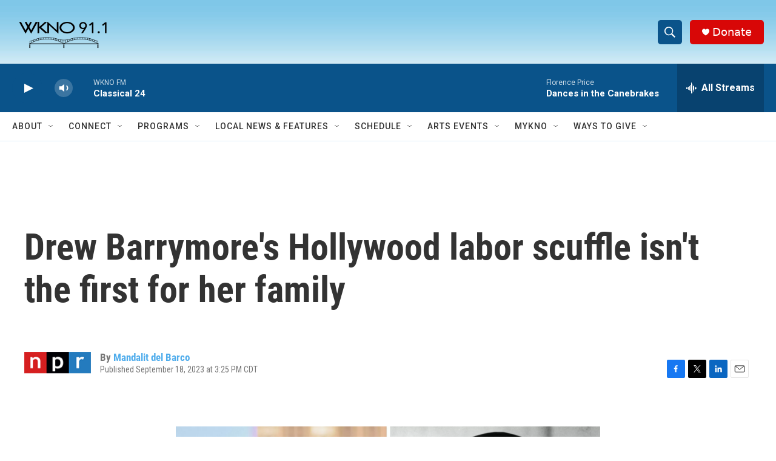

--- FILE ---
content_type: text/html; charset=utf-8
request_url: https://www.google.com/recaptcha/api2/anchor?ar=1&k=6LfHrSkUAAAAAPnKk5cT6JuKlKPzbwyTYuO8--Vr&co=aHR0cHM6Ly93d3cud2tub2ZtLm9yZzo0NDM.&hl=en&v=PoyoqOPhxBO7pBk68S4YbpHZ&size=invisible&anchor-ms=20000&execute-ms=30000&cb=vqxt69n7m25f
body_size: 49406
content:
<!DOCTYPE HTML><html dir="ltr" lang="en"><head><meta http-equiv="Content-Type" content="text/html; charset=UTF-8">
<meta http-equiv="X-UA-Compatible" content="IE=edge">
<title>reCAPTCHA</title>
<style type="text/css">
/* cyrillic-ext */
@font-face {
  font-family: 'Roboto';
  font-style: normal;
  font-weight: 400;
  font-stretch: 100%;
  src: url(//fonts.gstatic.com/s/roboto/v48/KFO7CnqEu92Fr1ME7kSn66aGLdTylUAMa3GUBHMdazTgWw.woff2) format('woff2');
  unicode-range: U+0460-052F, U+1C80-1C8A, U+20B4, U+2DE0-2DFF, U+A640-A69F, U+FE2E-FE2F;
}
/* cyrillic */
@font-face {
  font-family: 'Roboto';
  font-style: normal;
  font-weight: 400;
  font-stretch: 100%;
  src: url(//fonts.gstatic.com/s/roboto/v48/KFO7CnqEu92Fr1ME7kSn66aGLdTylUAMa3iUBHMdazTgWw.woff2) format('woff2');
  unicode-range: U+0301, U+0400-045F, U+0490-0491, U+04B0-04B1, U+2116;
}
/* greek-ext */
@font-face {
  font-family: 'Roboto';
  font-style: normal;
  font-weight: 400;
  font-stretch: 100%;
  src: url(//fonts.gstatic.com/s/roboto/v48/KFO7CnqEu92Fr1ME7kSn66aGLdTylUAMa3CUBHMdazTgWw.woff2) format('woff2');
  unicode-range: U+1F00-1FFF;
}
/* greek */
@font-face {
  font-family: 'Roboto';
  font-style: normal;
  font-weight: 400;
  font-stretch: 100%;
  src: url(//fonts.gstatic.com/s/roboto/v48/KFO7CnqEu92Fr1ME7kSn66aGLdTylUAMa3-UBHMdazTgWw.woff2) format('woff2');
  unicode-range: U+0370-0377, U+037A-037F, U+0384-038A, U+038C, U+038E-03A1, U+03A3-03FF;
}
/* math */
@font-face {
  font-family: 'Roboto';
  font-style: normal;
  font-weight: 400;
  font-stretch: 100%;
  src: url(//fonts.gstatic.com/s/roboto/v48/KFO7CnqEu92Fr1ME7kSn66aGLdTylUAMawCUBHMdazTgWw.woff2) format('woff2');
  unicode-range: U+0302-0303, U+0305, U+0307-0308, U+0310, U+0312, U+0315, U+031A, U+0326-0327, U+032C, U+032F-0330, U+0332-0333, U+0338, U+033A, U+0346, U+034D, U+0391-03A1, U+03A3-03A9, U+03B1-03C9, U+03D1, U+03D5-03D6, U+03F0-03F1, U+03F4-03F5, U+2016-2017, U+2034-2038, U+203C, U+2040, U+2043, U+2047, U+2050, U+2057, U+205F, U+2070-2071, U+2074-208E, U+2090-209C, U+20D0-20DC, U+20E1, U+20E5-20EF, U+2100-2112, U+2114-2115, U+2117-2121, U+2123-214F, U+2190, U+2192, U+2194-21AE, U+21B0-21E5, U+21F1-21F2, U+21F4-2211, U+2213-2214, U+2216-22FF, U+2308-230B, U+2310, U+2319, U+231C-2321, U+2336-237A, U+237C, U+2395, U+239B-23B7, U+23D0, U+23DC-23E1, U+2474-2475, U+25AF, U+25B3, U+25B7, U+25BD, U+25C1, U+25CA, U+25CC, U+25FB, U+266D-266F, U+27C0-27FF, U+2900-2AFF, U+2B0E-2B11, U+2B30-2B4C, U+2BFE, U+3030, U+FF5B, U+FF5D, U+1D400-1D7FF, U+1EE00-1EEFF;
}
/* symbols */
@font-face {
  font-family: 'Roboto';
  font-style: normal;
  font-weight: 400;
  font-stretch: 100%;
  src: url(//fonts.gstatic.com/s/roboto/v48/KFO7CnqEu92Fr1ME7kSn66aGLdTylUAMaxKUBHMdazTgWw.woff2) format('woff2');
  unicode-range: U+0001-000C, U+000E-001F, U+007F-009F, U+20DD-20E0, U+20E2-20E4, U+2150-218F, U+2190, U+2192, U+2194-2199, U+21AF, U+21E6-21F0, U+21F3, U+2218-2219, U+2299, U+22C4-22C6, U+2300-243F, U+2440-244A, U+2460-24FF, U+25A0-27BF, U+2800-28FF, U+2921-2922, U+2981, U+29BF, U+29EB, U+2B00-2BFF, U+4DC0-4DFF, U+FFF9-FFFB, U+10140-1018E, U+10190-1019C, U+101A0, U+101D0-101FD, U+102E0-102FB, U+10E60-10E7E, U+1D2C0-1D2D3, U+1D2E0-1D37F, U+1F000-1F0FF, U+1F100-1F1AD, U+1F1E6-1F1FF, U+1F30D-1F30F, U+1F315, U+1F31C, U+1F31E, U+1F320-1F32C, U+1F336, U+1F378, U+1F37D, U+1F382, U+1F393-1F39F, U+1F3A7-1F3A8, U+1F3AC-1F3AF, U+1F3C2, U+1F3C4-1F3C6, U+1F3CA-1F3CE, U+1F3D4-1F3E0, U+1F3ED, U+1F3F1-1F3F3, U+1F3F5-1F3F7, U+1F408, U+1F415, U+1F41F, U+1F426, U+1F43F, U+1F441-1F442, U+1F444, U+1F446-1F449, U+1F44C-1F44E, U+1F453, U+1F46A, U+1F47D, U+1F4A3, U+1F4B0, U+1F4B3, U+1F4B9, U+1F4BB, U+1F4BF, U+1F4C8-1F4CB, U+1F4D6, U+1F4DA, U+1F4DF, U+1F4E3-1F4E6, U+1F4EA-1F4ED, U+1F4F7, U+1F4F9-1F4FB, U+1F4FD-1F4FE, U+1F503, U+1F507-1F50B, U+1F50D, U+1F512-1F513, U+1F53E-1F54A, U+1F54F-1F5FA, U+1F610, U+1F650-1F67F, U+1F687, U+1F68D, U+1F691, U+1F694, U+1F698, U+1F6AD, U+1F6B2, U+1F6B9-1F6BA, U+1F6BC, U+1F6C6-1F6CF, U+1F6D3-1F6D7, U+1F6E0-1F6EA, U+1F6F0-1F6F3, U+1F6F7-1F6FC, U+1F700-1F7FF, U+1F800-1F80B, U+1F810-1F847, U+1F850-1F859, U+1F860-1F887, U+1F890-1F8AD, U+1F8B0-1F8BB, U+1F8C0-1F8C1, U+1F900-1F90B, U+1F93B, U+1F946, U+1F984, U+1F996, U+1F9E9, U+1FA00-1FA6F, U+1FA70-1FA7C, U+1FA80-1FA89, U+1FA8F-1FAC6, U+1FACE-1FADC, U+1FADF-1FAE9, U+1FAF0-1FAF8, U+1FB00-1FBFF;
}
/* vietnamese */
@font-face {
  font-family: 'Roboto';
  font-style: normal;
  font-weight: 400;
  font-stretch: 100%;
  src: url(//fonts.gstatic.com/s/roboto/v48/KFO7CnqEu92Fr1ME7kSn66aGLdTylUAMa3OUBHMdazTgWw.woff2) format('woff2');
  unicode-range: U+0102-0103, U+0110-0111, U+0128-0129, U+0168-0169, U+01A0-01A1, U+01AF-01B0, U+0300-0301, U+0303-0304, U+0308-0309, U+0323, U+0329, U+1EA0-1EF9, U+20AB;
}
/* latin-ext */
@font-face {
  font-family: 'Roboto';
  font-style: normal;
  font-weight: 400;
  font-stretch: 100%;
  src: url(//fonts.gstatic.com/s/roboto/v48/KFO7CnqEu92Fr1ME7kSn66aGLdTylUAMa3KUBHMdazTgWw.woff2) format('woff2');
  unicode-range: U+0100-02BA, U+02BD-02C5, U+02C7-02CC, U+02CE-02D7, U+02DD-02FF, U+0304, U+0308, U+0329, U+1D00-1DBF, U+1E00-1E9F, U+1EF2-1EFF, U+2020, U+20A0-20AB, U+20AD-20C0, U+2113, U+2C60-2C7F, U+A720-A7FF;
}
/* latin */
@font-face {
  font-family: 'Roboto';
  font-style: normal;
  font-weight: 400;
  font-stretch: 100%;
  src: url(//fonts.gstatic.com/s/roboto/v48/KFO7CnqEu92Fr1ME7kSn66aGLdTylUAMa3yUBHMdazQ.woff2) format('woff2');
  unicode-range: U+0000-00FF, U+0131, U+0152-0153, U+02BB-02BC, U+02C6, U+02DA, U+02DC, U+0304, U+0308, U+0329, U+2000-206F, U+20AC, U+2122, U+2191, U+2193, U+2212, U+2215, U+FEFF, U+FFFD;
}
/* cyrillic-ext */
@font-face {
  font-family: 'Roboto';
  font-style: normal;
  font-weight: 500;
  font-stretch: 100%;
  src: url(//fonts.gstatic.com/s/roboto/v48/KFO7CnqEu92Fr1ME7kSn66aGLdTylUAMa3GUBHMdazTgWw.woff2) format('woff2');
  unicode-range: U+0460-052F, U+1C80-1C8A, U+20B4, U+2DE0-2DFF, U+A640-A69F, U+FE2E-FE2F;
}
/* cyrillic */
@font-face {
  font-family: 'Roboto';
  font-style: normal;
  font-weight: 500;
  font-stretch: 100%;
  src: url(//fonts.gstatic.com/s/roboto/v48/KFO7CnqEu92Fr1ME7kSn66aGLdTylUAMa3iUBHMdazTgWw.woff2) format('woff2');
  unicode-range: U+0301, U+0400-045F, U+0490-0491, U+04B0-04B1, U+2116;
}
/* greek-ext */
@font-face {
  font-family: 'Roboto';
  font-style: normal;
  font-weight: 500;
  font-stretch: 100%;
  src: url(//fonts.gstatic.com/s/roboto/v48/KFO7CnqEu92Fr1ME7kSn66aGLdTylUAMa3CUBHMdazTgWw.woff2) format('woff2');
  unicode-range: U+1F00-1FFF;
}
/* greek */
@font-face {
  font-family: 'Roboto';
  font-style: normal;
  font-weight: 500;
  font-stretch: 100%;
  src: url(//fonts.gstatic.com/s/roboto/v48/KFO7CnqEu92Fr1ME7kSn66aGLdTylUAMa3-UBHMdazTgWw.woff2) format('woff2');
  unicode-range: U+0370-0377, U+037A-037F, U+0384-038A, U+038C, U+038E-03A1, U+03A3-03FF;
}
/* math */
@font-face {
  font-family: 'Roboto';
  font-style: normal;
  font-weight: 500;
  font-stretch: 100%;
  src: url(//fonts.gstatic.com/s/roboto/v48/KFO7CnqEu92Fr1ME7kSn66aGLdTylUAMawCUBHMdazTgWw.woff2) format('woff2');
  unicode-range: U+0302-0303, U+0305, U+0307-0308, U+0310, U+0312, U+0315, U+031A, U+0326-0327, U+032C, U+032F-0330, U+0332-0333, U+0338, U+033A, U+0346, U+034D, U+0391-03A1, U+03A3-03A9, U+03B1-03C9, U+03D1, U+03D5-03D6, U+03F0-03F1, U+03F4-03F5, U+2016-2017, U+2034-2038, U+203C, U+2040, U+2043, U+2047, U+2050, U+2057, U+205F, U+2070-2071, U+2074-208E, U+2090-209C, U+20D0-20DC, U+20E1, U+20E5-20EF, U+2100-2112, U+2114-2115, U+2117-2121, U+2123-214F, U+2190, U+2192, U+2194-21AE, U+21B0-21E5, U+21F1-21F2, U+21F4-2211, U+2213-2214, U+2216-22FF, U+2308-230B, U+2310, U+2319, U+231C-2321, U+2336-237A, U+237C, U+2395, U+239B-23B7, U+23D0, U+23DC-23E1, U+2474-2475, U+25AF, U+25B3, U+25B7, U+25BD, U+25C1, U+25CA, U+25CC, U+25FB, U+266D-266F, U+27C0-27FF, U+2900-2AFF, U+2B0E-2B11, U+2B30-2B4C, U+2BFE, U+3030, U+FF5B, U+FF5D, U+1D400-1D7FF, U+1EE00-1EEFF;
}
/* symbols */
@font-face {
  font-family: 'Roboto';
  font-style: normal;
  font-weight: 500;
  font-stretch: 100%;
  src: url(//fonts.gstatic.com/s/roboto/v48/KFO7CnqEu92Fr1ME7kSn66aGLdTylUAMaxKUBHMdazTgWw.woff2) format('woff2');
  unicode-range: U+0001-000C, U+000E-001F, U+007F-009F, U+20DD-20E0, U+20E2-20E4, U+2150-218F, U+2190, U+2192, U+2194-2199, U+21AF, U+21E6-21F0, U+21F3, U+2218-2219, U+2299, U+22C4-22C6, U+2300-243F, U+2440-244A, U+2460-24FF, U+25A0-27BF, U+2800-28FF, U+2921-2922, U+2981, U+29BF, U+29EB, U+2B00-2BFF, U+4DC0-4DFF, U+FFF9-FFFB, U+10140-1018E, U+10190-1019C, U+101A0, U+101D0-101FD, U+102E0-102FB, U+10E60-10E7E, U+1D2C0-1D2D3, U+1D2E0-1D37F, U+1F000-1F0FF, U+1F100-1F1AD, U+1F1E6-1F1FF, U+1F30D-1F30F, U+1F315, U+1F31C, U+1F31E, U+1F320-1F32C, U+1F336, U+1F378, U+1F37D, U+1F382, U+1F393-1F39F, U+1F3A7-1F3A8, U+1F3AC-1F3AF, U+1F3C2, U+1F3C4-1F3C6, U+1F3CA-1F3CE, U+1F3D4-1F3E0, U+1F3ED, U+1F3F1-1F3F3, U+1F3F5-1F3F7, U+1F408, U+1F415, U+1F41F, U+1F426, U+1F43F, U+1F441-1F442, U+1F444, U+1F446-1F449, U+1F44C-1F44E, U+1F453, U+1F46A, U+1F47D, U+1F4A3, U+1F4B0, U+1F4B3, U+1F4B9, U+1F4BB, U+1F4BF, U+1F4C8-1F4CB, U+1F4D6, U+1F4DA, U+1F4DF, U+1F4E3-1F4E6, U+1F4EA-1F4ED, U+1F4F7, U+1F4F9-1F4FB, U+1F4FD-1F4FE, U+1F503, U+1F507-1F50B, U+1F50D, U+1F512-1F513, U+1F53E-1F54A, U+1F54F-1F5FA, U+1F610, U+1F650-1F67F, U+1F687, U+1F68D, U+1F691, U+1F694, U+1F698, U+1F6AD, U+1F6B2, U+1F6B9-1F6BA, U+1F6BC, U+1F6C6-1F6CF, U+1F6D3-1F6D7, U+1F6E0-1F6EA, U+1F6F0-1F6F3, U+1F6F7-1F6FC, U+1F700-1F7FF, U+1F800-1F80B, U+1F810-1F847, U+1F850-1F859, U+1F860-1F887, U+1F890-1F8AD, U+1F8B0-1F8BB, U+1F8C0-1F8C1, U+1F900-1F90B, U+1F93B, U+1F946, U+1F984, U+1F996, U+1F9E9, U+1FA00-1FA6F, U+1FA70-1FA7C, U+1FA80-1FA89, U+1FA8F-1FAC6, U+1FACE-1FADC, U+1FADF-1FAE9, U+1FAF0-1FAF8, U+1FB00-1FBFF;
}
/* vietnamese */
@font-face {
  font-family: 'Roboto';
  font-style: normal;
  font-weight: 500;
  font-stretch: 100%;
  src: url(//fonts.gstatic.com/s/roboto/v48/KFO7CnqEu92Fr1ME7kSn66aGLdTylUAMa3OUBHMdazTgWw.woff2) format('woff2');
  unicode-range: U+0102-0103, U+0110-0111, U+0128-0129, U+0168-0169, U+01A0-01A1, U+01AF-01B0, U+0300-0301, U+0303-0304, U+0308-0309, U+0323, U+0329, U+1EA0-1EF9, U+20AB;
}
/* latin-ext */
@font-face {
  font-family: 'Roboto';
  font-style: normal;
  font-weight: 500;
  font-stretch: 100%;
  src: url(//fonts.gstatic.com/s/roboto/v48/KFO7CnqEu92Fr1ME7kSn66aGLdTylUAMa3KUBHMdazTgWw.woff2) format('woff2');
  unicode-range: U+0100-02BA, U+02BD-02C5, U+02C7-02CC, U+02CE-02D7, U+02DD-02FF, U+0304, U+0308, U+0329, U+1D00-1DBF, U+1E00-1E9F, U+1EF2-1EFF, U+2020, U+20A0-20AB, U+20AD-20C0, U+2113, U+2C60-2C7F, U+A720-A7FF;
}
/* latin */
@font-face {
  font-family: 'Roboto';
  font-style: normal;
  font-weight: 500;
  font-stretch: 100%;
  src: url(//fonts.gstatic.com/s/roboto/v48/KFO7CnqEu92Fr1ME7kSn66aGLdTylUAMa3yUBHMdazQ.woff2) format('woff2');
  unicode-range: U+0000-00FF, U+0131, U+0152-0153, U+02BB-02BC, U+02C6, U+02DA, U+02DC, U+0304, U+0308, U+0329, U+2000-206F, U+20AC, U+2122, U+2191, U+2193, U+2212, U+2215, U+FEFF, U+FFFD;
}
/* cyrillic-ext */
@font-face {
  font-family: 'Roboto';
  font-style: normal;
  font-weight: 900;
  font-stretch: 100%;
  src: url(//fonts.gstatic.com/s/roboto/v48/KFO7CnqEu92Fr1ME7kSn66aGLdTylUAMa3GUBHMdazTgWw.woff2) format('woff2');
  unicode-range: U+0460-052F, U+1C80-1C8A, U+20B4, U+2DE0-2DFF, U+A640-A69F, U+FE2E-FE2F;
}
/* cyrillic */
@font-face {
  font-family: 'Roboto';
  font-style: normal;
  font-weight: 900;
  font-stretch: 100%;
  src: url(//fonts.gstatic.com/s/roboto/v48/KFO7CnqEu92Fr1ME7kSn66aGLdTylUAMa3iUBHMdazTgWw.woff2) format('woff2');
  unicode-range: U+0301, U+0400-045F, U+0490-0491, U+04B0-04B1, U+2116;
}
/* greek-ext */
@font-face {
  font-family: 'Roboto';
  font-style: normal;
  font-weight: 900;
  font-stretch: 100%;
  src: url(//fonts.gstatic.com/s/roboto/v48/KFO7CnqEu92Fr1ME7kSn66aGLdTylUAMa3CUBHMdazTgWw.woff2) format('woff2');
  unicode-range: U+1F00-1FFF;
}
/* greek */
@font-face {
  font-family: 'Roboto';
  font-style: normal;
  font-weight: 900;
  font-stretch: 100%;
  src: url(//fonts.gstatic.com/s/roboto/v48/KFO7CnqEu92Fr1ME7kSn66aGLdTylUAMa3-UBHMdazTgWw.woff2) format('woff2');
  unicode-range: U+0370-0377, U+037A-037F, U+0384-038A, U+038C, U+038E-03A1, U+03A3-03FF;
}
/* math */
@font-face {
  font-family: 'Roboto';
  font-style: normal;
  font-weight: 900;
  font-stretch: 100%;
  src: url(//fonts.gstatic.com/s/roboto/v48/KFO7CnqEu92Fr1ME7kSn66aGLdTylUAMawCUBHMdazTgWw.woff2) format('woff2');
  unicode-range: U+0302-0303, U+0305, U+0307-0308, U+0310, U+0312, U+0315, U+031A, U+0326-0327, U+032C, U+032F-0330, U+0332-0333, U+0338, U+033A, U+0346, U+034D, U+0391-03A1, U+03A3-03A9, U+03B1-03C9, U+03D1, U+03D5-03D6, U+03F0-03F1, U+03F4-03F5, U+2016-2017, U+2034-2038, U+203C, U+2040, U+2043, U+2047, U+2050, U+2057, U+205F, U+2070-2071, U+2074-208E, U+2090-209C, U+20D0-20DC, U+20E1, U+20E5-20EF, U+2100-2112, U+2114-2115, U+2117-2121, U+2123-214F, U+2190, U+2192, U+2194-21AE, U+21B0-21E5, U+21F1-21F2, U+21F4-2211, U+2213-2214, U+2216-22FF, U+2308-230B, U+2310, U+2319, U+231C-2321, U+2336-237A, U+237C, U+2395, U+239B-23B7, U+23D0, U+23DC-23E1, U+2474-2475, U+25AF, U+25B3, U+25B7, U+25BD, U+25C1, U+25CA, U+25CC, U+25FB, U+266D-266F, U+27C0-27FF, U+2900-2AFF, U+2B0E-2B11, U+2B30-2B4C, U+2BFE, U+3030, U+FF5B, U+FF5D, U+1D400-1D7FF, U+1EE00-1EEFF;
}
/* symbols */
@font-face {
  font-family: 'Roboto';
  font-style: normal;
  font-weight: 900;
  font-stretch: 100%;
  src: url(//fonts.gstatic.com/s/roboto/v48/KFO7CnqEu92Fr1ME7kSn66aGLdTylUAMaxKUBHMdazTgWw.woff2) format('woff2');
  unicode-range: U+0001-000C, U+000E-001F, U+007F-009F, U+20DD-20E0, U+20E2-20E4, U+2150-218F, U+2190, U+2192, U+2194-2199, U+21AF, U+21E6-21F0, U+21F3, U+2218-2219, U+2299, U+22C4-22C6, U+2300-243F, U+2440-244A, U+2460-24FF, U+25A0-27BF, U+2800-28FF, U+2921-2922, U+2981, U+29BF, U+29EB, U+2B00-2BFF, U+4DC0-4DFF, U+FFF9-FFFB, U+10140-1018E, U+10190-1019C, U+101A0, U+101D0-101FD, U+102E0-102FB, U+10E60-10E7E, U+1D2C0-1D2D3, U+1D2E0-1D37F, U+1F000-1F0FF, U+1F100-1F1AD, U+1F1E6-1F1FF, U+1F30D-1F30F, U+1F315, U+1F31C, U+1F31E, U+1F320-1F32C, U+1F336, U+1F378, U+1F37D, U+1F382, U+1F393-1F39F, U+1F3A7-1F3A8, U+1F3AC-1F3AF, U+1F3C2, U+1F3C4-1F3C6, U+1F3CA-1F3CE, U+1F3D4-1F3E0, U+1F3ED, U+1F3F1-1F3F3, U+1F3F5-1F3F7, U+1F408, U+1F415, U+1F41F, U+1F426, U+1F43F, U+1F441-1F442, U+1F444, U+1F446-1F449, U+1F44C-1F44E, U+1F453, U+1F46A, U+1F47D, U+1F4A3, U+1F4B0, U+1F4B3, U+1F4B9, U+1F4BB, U+1F4BF, U+1F4C8-1F4CB, U+1F4D6, U+1F4DA, U+1F4DF, U+1F4E3-1F4E6, U+1F4EA-1F4ED, U+1F4F7, U+1F4F9-1F4FB, U+1F4FD-1F4FE, U+1F503, U+1F507-1F50B, U+1F50D, U+1F512-1F513, U+1F53E-1F54A, U+1F54F-1F5FA, U+1F610, U+1F650-1F67F, U+1F687, U+1F68D, U+1F691, U+1F694, U+1F698, U+1F6AD, U+1F6B2, U+1F6B9-1F6BA, U+1F6BC, U+1F6C6-1F6CF, U+1F6D3-1F6D7, U+1F6E0-1F6EA, U+1F6F0-1F6F3, U+1F6F7-1F6FC, U+1F700-1F7FF, U+1F800-1F80B, U+1F810-1F847, U+1F850-1F859, U+1F860-1F887, U+1F890-1F8AD, U+1F8B0-1F8BB, U+1F8C0-1F8C1, U+1F900-1F90B, U+1F93B, U+1F946, U+1F984, U+1F996, U+1F9E9, U+1FA00-1FA6F, U+1FA70-1FA7C, U+1FA80-1FA89, U+1FA8F-1FAC6, U+1FACE-1FADC, U+1FADF-1FAE9, U+1FAF0-1FAF8, U+1FB00-1FBFF;
}
/* vietnamese */
@font-face {
  font-family: 'Roboto';
  font-style: normal;
  font-weight: 900;
  font-stretch: 100%;
  src: url(//fonts.gstatic.com/s/roboto/v48/KFO7CnqEu92Fr1ME7kSn66aGLdTylUAMa3OUBHMdazTgWw.woff2) format('woff2');
  unicode-range: U+0102-0103, U+0110-0111, U+0128-0129, U+0168-0169, U+01A0-01A1, U+01AF-01B0, U+0300-0301, U+0303-0304, U+0308-0309, U+0323, U+0329, U+1EA0-1EF9, U+20AB;
}
/* latin-ext */
@font-face {
  font-family: 'Roboto';
  font-style: normal;
  font-weight: 900;
  font-stretch: 100%;
  src: url(//fonts.gstatic.com/s/roboto/v48/KFO7CnqEu92Fr1ME7kSn66aGLdTylUAMa3KUBHMdazTgWw.woff2) format('woff2');
  unicode-range: U+0100-02BA, U+02BD-02C5, U+02C7-02CC, U+02CE-02D7, U+02DD-02FF, U+0304, U+0308, U+0329, U+1D00-1DBF, U+1E00-1E9F, U+1EF2-1EFF, U+2020, U+20A0-20AB, U+20AD-20C0, U+2113, U+2C60-2C7F, U+A720-A7FF;
}
/* latin */
@font-face {
  font-family: 'Roboto';
  font-style: normal;
  font-weight: 900;
  font-stretch: 100%;
  src: url(//fonts.gstatic.com/s/roboto/v48/KFO7CnqEu92Fr1ME7kSn66aGLdTylUAMa3yUBHMdazQ.woff2) format('woff2');
  unicode-range: U+0000-00FF, U+0131, U+0152-0153, U+02BB-02BC, U+02C6, U+02DA, U+02DC, U+0304, U+0308, U+0329, U+2000-206F, U+20AC, U+2122, U+2191, U+2193, U+2212, U+2215, U+FEFF, U+FFFD;
}

</style>
<link rel="stylesheet" type="text/css" href="https://www.gstatic.com/recaptcha/releases/PoyoqOPhxBO7pBk68S4YbpHZ/styles__ltr.css">
<script nonce="5fPRXNpK62vCLGLuUZo8VQ" type="text/javascript">window['__recaptcha_api'] = 'https://www.google.com/recaptcha/api2/';</script>
<script type="text/javascript" src="https://www.gstatic.com/recaptcha/releases/PoyoqOPhxBO7pBk68S4YbpHZ/recaptcha__en.js" nonce="5fPRXNpK62vCLGLuUZo8VQ">
      
    </script></head>
<body><div id="rc-anchor-alert" class="rc-anchor-alert"></div>
<input type="hidden" id="recaptcha-token" value="[base64]">
<script type="text/javascript" nonce="5fPRXNpK62vCLGLuUZo8VQ">
      recaptcha.anchor.Main.init("[\x22ainput\x22,[\x22bgdata\x22,\x22\x22,\[base64]/[base64]/bmV3IFpbdF0obVswXSk6Sz09Mj9uZXcgWlt0XShtWzBdLG1bMV0pOks9PTM/bmV3IFpbdF0obVswXSxtWzFdLG1bMl0pOks9PTQ/[base64]/[base64]/[base64]/[base64]/[base64]/[base64]/[base64]/[base64]/[base64]/[base64]/[base64]/[base64]/[base64]/[base64]\\u003d\\u003d\x22,\[base64]\\u003d\x22,\[base64]/w4E3w6DDuMKUw7ZibkfDrcK1IwHCncKOwq50UCxPw7NzPsOnw5DCn8O4H1QLwr4RdsO0wpdtCQZ6w6ZpZmfDssKpRTXDhmMac8OLwrrCoMOXw53DqMOFw6Nsw5nDr8KcwoxCw5nDlcOzwo7ChsOVRhgyw6zCkMOxw7PDhzwfAhdww5/DoMO+BH/Dm0XDoMO4eGnCvcOTRMKIwrvDt8Opw4HCgsKZwr1Hw5Mtwo90w5zDtmrCh3DDolLDs8KJw5PDrRRlwqZ/[base64]/w75bwoLCjsKcwrggBMKFdgfCgj/ChzzChhDDol0rw4/DqMKIJCIfw60ZbMOLwqQ0c8OKVXh3ccOaM8OVfsOawoDCjEbCgEg+MsOkJRjCgsKqwobDr0t2wqptHcOoI8OPw4HDuwB8w7LDmG5Ww6XCksKiwqDDgcOuwq3CjWPDijZXw7LCqRHCs8K9AlgRw6nDhMKLLnPCp8KZw5UTM1rDrl7CrsKhwqLCrQE/wqPCvBzCusOhw6kwwoAXw5bDug0OJMK1w6jDn18jC8OPTsKvOR7DicKWVjzCh8Kdw7M7wrceIxHCp8ObwrMvQcOxwr4vQsO3VcOgD8OoPSZgw5EFwpFiw5vDl2vDijvCosOPwqvClcKhOsKrw6/CphnDpMOsQcOXXk8rGxkKJMKRwozCqBwJw5nClknCoDLCght/woHDv8KCw6dXCGstw4LCvkHDnMKFHFw+w4xEf8KRw4cmwrJxw5TDrlHDgEZ2w4Uzwpspw5XDj8O1wpXDl8KOw5UdKcKCw5DCiz7DisOofUPCtX3Cj8O9ESPCk8K5akLCuMOtwp0UGjoWworDqHA7ccO9ScOSwqHChSPCmcKBWcOywp/DohlnCS7CsxvDqMKnwo1CwqjCr8OAwqLDvwPDncObw7HCny8EwpzCkgrDi8KjLSMRLDDDqsO4Iw/DocKLwpQAw6rCkmgiw658w5jCggHChMOww4jCvcOLQ8OPWcO+IcOqNsKtw7NhfsKgw6/Ds1dJacOdP8KZbsOmDMOORxbCvMKQwqIMZjTCtz3Dm8KSw4XCvgINwp5PwpzDnjbCqUB0woLDvsKow7bDlmtpw7ZcJ8KCHcOmwrR4asK1HEsbw6XCjw3DqcKGw5Q1MsKQFRMMwr4AwoIhLhDDmwU/w7w3w5B5w4nCgWvCl21/w5TDvDESPkLCoU1iwoHCqm7DgEnDjsKlXFhcw67DnCjDnx7Dl8Kcw4HCusKuw4JFwqFwMBDDlEdCw5bCrMKdOsKXwp/[base64]/OMKKbxfDnzFwYsKfaB55w5/Cm8OuPsOJDyZyw5VQbMKBMcOGw6tzw43ClcOYTC1Ew6o5wr7CoQDChcKkKMOnGiLDrsO6wpwPw4Qdw6/DplnDjkxXw70ZKRPDrT9TPMOKwpHCogsHw6rDjcOWRH1xwrbCo8KmwpjDosOcaUFewrMyw5vCrR4YFx7DpBzCoMO5wrfCvAdTFcKCA8OUw5zDjHTDqE/[base64]/[base64]/woHCucKLw6BcwpXDiU0seErDrTnChGwMQn7DniQhw4nCjzoXEcOLCWMPUsKfwp3DrsOiw53DmE0feMK8LcKcYMOcw5EFM8KYJsKXwpTDj0jCh8O9wpZEwrfDsiVZKkvCkMOcwr0nMF8Nw6J8w4sdRMK/[base64]/wqIHOUhdTS1Vwq5fRcOhw455wrcJw7fCgsKrw6tzZ8KMTVHDv8OXw5/DqMKDw4caEMObR8Odw6bCox9yJ8K2w6vCpcK5w4Nawq/[base64]/CrCPCtcKwDCvCjsKcw7TCh8KQIERAMVp1BsK7w4wXLDHCrVBwwpDDqmlVw4cvwr3DssOQesO5wovDh8KtBXvCqsO/BMKMwpVkwq7Dh8KgBn3Do0Etw5zDh2w4V8KDV2kww5PDisOnwo/DmsKoAinCvhMcdsOhNcKfN8OAw4RRWCjDusOwwqHCv8OQwpvCicK/w50BFMK7wrTDv8O1ZCnCmcKWR8O9w4dXwrLDpcKEwoppEcOwHsK8woYCw6vCkcKMSyXDnsK5w7jCvnNawo9CZMKswr4yf0/[base64]/G8KCCcOJwpzCjMKreGd0w6NjNsKQWcKvw6vDuz1OE8Kpw4RdNAZcKMOJw4HCqlHDoMOww6XDpMKLw7nCgsKODcKTGgMRYRbDqMO6wqNWFsOJw4/[base64]/DtcKwNWrCncK9w7oeYMODHsOpw5DDg8O2K8KVTTJMw48uAcODZ8KRw5PDmApBw5xjAj5MwqTDr8KAJ8O5wphYwoTDqcO0w53Ciwx0CsKGRMORITPDoHbDtMOswqvDu8O/[base64]/DoMK9w45GW2szw4nDrsO0w5/CkMOdMjcBwpk4wr9/XCRWWsObXgTDssK2w5PDosK+w4HDhMO9wp/[base64]/wrNhw4dvw4o8wpttBcOwwptRHjTCtUI5w6HDgjnCrMKrwqU1CFvCjCRqwr15wqE3HcOPcsOAwrUlw75+w5BLwoxmJkzDjA7CqyfCpnV/w4HDu8KVXsOCwoLDncK/wpTDiMK5wrrDtsKow4bDucOpE09sKG1Vw7/DjQ9HZ8OeJcOoNsOAwqwRwrnCvhF9wolWwqFIwpB1VzkAw743eSofG8KnJcOWeEUnw6/[base64]/CgMK/BMKHwoHCvsKTAHvCj1bDm8KgwqTDk8KkSMO9JAvCksKOwqvDmifCu8O/NBDCp8K3U0Y5wrIfw6jDikzDsUPDuMKJw784KV3DmlHDnsK/[base64]/wq4lw5vCvsOHI8KYGcKeGHDDisK1e8KeKcOrw5QjaDXCusK4EsOLZsOrwp9xOmpwwovDkAorGcOSw7PCi8KdwrkswrbCoDU5MzlML8O4LcKzw6Idwr9XecKUTl1qwqHCsEvDsVvCjsK+w7XDk8KiwroFw71eKsKkw4zCi8O/BGzCmy0VwqLCvGlAwqcIUMO1C8OiKAAtwqh2csOiwpHCh8K+ccOdFcKhwqNvNFvCiMK4BMKaRMKMESs1w45Ewq0/HsO3wprDscOSwqViP8KmWDMZw6ELw4rCmyLDscKTwoEXwrPDt8KxJsKFB8KKQyR8wo99JQrDlcK7BBVWw5bCmMOWd8KsIALCqy7Coz9UbsKpQMO/FcOjB8OTasOPI8KJw4HCrBbCrHjDvsKMf2bDukPCncKWL8K+wpHDvsKGw60kw5DCnGUUOVvCtMK5w7TDtBvDtcKCwrExJMO6DsOHRMKow6Vqw5/[base64]/CrcOGHWg8XRXCiQHClcOkw6vDhiTDu3Nkw45WUwQ/LmRvUcKbwo/DuFXCrj7DrcO+w4slwoF9wr4+Z8KrQ8ODw4lPIzc0WHDDqUU4Z8OXwox4w6vCrMO7dsONwobCmMOswobCksOyO8OZwqlTccKZwr7CqsKqwpzDnMOhw7gCGsOdacOsw7zClsKaw5dNw4/DlsO9eEk5WQMFw65pFSELw5wJwqo5HkjDgcK2w7BJw5JZbiXCtMOmYTbDnzQKwrrCpcK1UyLCvhcSwr/CpsK8w7jDr8ORwoguwowOPWg0dMOLwq7Cu0nCimF4QyvDicOre8O+w6rDn8K3w7HCpcKGw5PDiQxywqljLMK1Z8Oxw5/Ci0Aawr4jVsKhIsOFw5XDpMOiwoBcMcKswo4XKMKNcRNcw5HCrMO8wonDhw03eQ9qVMKLwqPDpTt/wqAye8OTwohracKEw7HDhEZGwrEcwq8gwr0hworCmnjCj8KgXiDCpEDDs8KBFkfCqsKUTzXCn8OHfm4Gw6nCtlLDpcOqUsK0eT3CgsOVw7/[base64]/[base64]/ChBRNX8O2wrUjPmg4AsKnS8OUwoXDtsKUw7zDnMKfw4VGwqLCqcOUNMOADMOFS1jCiMKxwr4GwpEXwpU7YTvCujvCjAJ2NcKZGCvCm8KaJcOEczLCusOQPMO0WF3Dg8ObdRjDugLDscO9CcOsOTDDksK9anYyUXB8f8OLPCYnw79SW8K+w51Fw5fCvnUdwrXCjMOUw5/Dt8KCF8KrXh8XYzoqbSHDiMOtEVhLAMKVZ1rCssKww4XDqWY5w6fClcOSYAscwr48asKcZ8KxETHCicKjwqMwJB7DrMOhCMKTw6UWwrrDgxvCmxjDhQJTw48SwqzDicORwpUaKFfDkcOMwpDDswF1w6rDh8KOAsKHw5PDiRLDisODwo/CrcK7woHDoMOewq3DulzDksO2w7l9ZyARwrPCt8OSw6rDiAsiZgLCpXphGcK+NMOvw5XDlsKywrZawqVKFcKAdCzCnwjDpETCtcOXO8Opw51AMMOjSsOdwr/Cq8OXB8OCWsKgw7HCoEEwI8K6dinCk0TDs2HDmHkrw48tWFHCu8Kkwq3DpsKVDMK3A8KYScKQecKlNlR1w6gvcmIpw5/CoMOiCxXDvsKnFMONwqItwqcFVcOZwpDDgMOlJcOHNAvDvsK1IyRjSUPCoXUOw5lDwqHDjsK2YcKBLsKfwopOw7g/AEtoPjHDuMKnwrXDvcKjX2JnF8OZOjoNwoNWBnRYI8OIH8ORezXDtRvDlSg7wpHCqGrDozrCn1h3w4l/ZxIIL8KyD8OxMQ4EK2ZRR8K7woLDljPDhcOGw47DkmvDt8K1wpU5MHjCuMKaEcKqbjZHw5d8wo/ChcKFwpXDssKyw5Z7acOsw5pJTMOgOHxlWW/CsX3CiTrDq8ObwpLCq8Kkwq3CjAFDEMOsSRbDt8KnwrxyIXvDhljDtmTDhMKQw4zDiMOKw75FHlbCsD3Cj11mEMKFwrLDqSbChFrCmVtHJMOrwpwSIQoYEcKNw4QZw5jCk8KTw7lOwrfCkXowwp3DvwvCucKxwqZ2aE/CvDTDv1PCly/Dj8OHwrZqwqHCuFx8VMKxckHDrDhyASrCtyrDp8OEw5fCosODwrDDsxLCuHM9RcOAwqLClsOqaMKKw7ExwpXDpcKQw7Rkwp8Uwrd3NsOXw6xTbMOZw7Iiw5NQOMKaw6pBwp/Dng5Pw57DnMK1WyjCriZraDnCpMOIPsO2w6HDr8KbwpcJASzDosOWw7XDisK5WcKJclzCi3YWw7hOwo/DlMKIwqbDp8OVecKQw4Mswo4vwq7DvcO8XxwyTSprw5VowqA8w7LCocK4w67Ckl3DjlbCsMKnUjrDiMKFScORJsKGasKoOSPDk8OMw5E5wqTCgjJLBTzDhsKRw6ogQsK/X0rCjwXDonEow4F9QS91wpgfTcOrGFDCngPCg8Omw5xvwrk8w77CqVHDn8KtwqVNwoN+wo1LwogaRD7CnMKDwogNM8OiHMOiw5cEbhNuaRE5EsOfw5g0w5rChFwAwr/Dk2M0csKgE8KIc8KPIcKKw61VSsONw7oawp3DjwNEwqQaScOrwrptDmR/woAUBlbDplBcwpBTI8O5w7TCisK8QG1Iw4EADHnChEjDqMOVwpxXwoMBw5LDjmLCvsO2wp/[base64]/[base64]/NMO2YCI9wpvCuDjDtmHCtRBGw4MOPsO+wp7ChxpQwpU5wq4XYsOkwqkwHyPDgxrDm8Kjwoh1IsKIw496w6howqFVw7ZJwpoPw4HCicK0FFfCjnpqw7c1wo/DkF/DiGJKw7xZw790w7EuwqXDhCY/[base64]/CmcKFN0MET8Oew5/Cgg5iHTHDisO8NMK0wpvDnnvCpcO0aMO4P0IWUsO7VsKjeQduHcOZKMKvw4TDmsOYworDpVdnw6xdw7/DoMO4CsK0dcKrPcOBMcOkVMKpw5XDmmXCqkvDjWpsBcOQw4TCgMO8w7XCuMK2fMO4wrXDgWEDNQzCtC/DqDdpIcORw4DDkRXDiTwQOsOvwoNLwr9tdAvChXkSR8K5wq3ChMOqw4FrecK9A8K5w5RYwrgkw6vDrsKGwpclbEPCvcK6wr8Twpg6F8OqesKzw7/[base64]/[base64]/[base64]/CjAXDvwkIC8KXd8KwwpnDqGPDt8KXwp7Cu8KIwoQUNgHCmMOAQk4lbsO9wqwSw6Elw7HCglBKwpB/wpPDpSwbT1skLSPChsOCc8KTQi41wqdmQ8ODwqcObsKUw6U/w6bCkiQJScOeSUEpYsKfM1TDki3CqcODdVHDghoLwplofApHw5fDpgfCkmh0HhMkw6nDrGhkwp1Bw5Jgw65WfsKIwqfCtSfDqcOAw4XCssOLw45LMcOqwqgow7hzw58CZsOCAsOyw6TCgcKew4nDgXzCjMORw7HDgMK6w4pydjEXwp/[base64]/Co3bDnyzDqG7DsHwQZQARMcKaQR/CpHnClU/Dm8KUw7/DhMOEMMKDwpAmJ8KCGMKKwovCiEzCjBJnFsKDwqMGKH5QZEIiJMKBanbDr8Oowp0mwodMw6EeezTDpzTDksO8wpbCjQUgw5/CiwFww6nDtjLDsSIYbyfDvMKGw4HCicKawoVgwqzDiCzClcOuw6jCkDnDnRTCqcOqYDNGMMO1wrdBwo3DvkVAw7NVwrZuKsOMw5wzUCvCnsKTwqxswrgTZMKfNMKtwpNSwr4fw4VDw6/CkQ3Cr8O2QWvDjQF9w5LDp8OowqleMzrDiMKkw6V5wpFuWxzCmGlXw7nCl3ALwrIyw4PDoDDDpcKseRQowqp+woIfWsOsw7R6w5TDhsKODQs8U0wCYAYND3bDisOfKVlGw7/DiMObw6TDpsOAw69vw4nCr8Ouw6bDnsOcAEoqw6VPIMOyw5fCkiDDpsO9w7AQwpdjX8O/[base64]/YGFBwrsSwrTDtWpTdCzDiR/Dq8KDJ8OswpfClX9IRcOJwpsWUsOZA2LDuV0PIkooPkPChMOaw5zDn8Kuw5DDpsOHd8KxcHNGw5XCs2pVwpEeXcKVY3HCp8KywqfDmMOvw6TDncKTN8KvH8Kqw47ChzLDv8K9w5dpOUIqw5zCncOoNsO5ZcKMFsOgwp4HPngsTVlKYX7DnDbCnnXCvMKEwrPCkF/[base64]/[base64]/DncKiTcOpdVciDcKzwrDDphXCjMOta8KRw4lVwqI5wpjDpMOFw43Dn33CnMKSEsKUwrTDo8KoQMKRw6UOw4w4w69wNMKVwptMwpAYdkrCg0vDosOCecOUw4XDomTCuRBRX1/DjcOEw7TDj8O+w7fCo8OQwqXCqBnCuUsjwqxAw5HDrsKiwpnCpsOnwpbCjVDDjcObHw06awoDw5jDmwHCk8KQasOEWcOVw5TCvcK0ScOgwpvDhk/[base64]/[base64]/R8K9w7XCjAnCh3zDhHvDnsKVZ8OwdMKgFMKZMcOOw71tw47Do8KIw5DCpMOWw7HCr8OVUAoMw789X8OSGHPDusOrbUvDkXI/WsKTD8KcfsK3w50mw6cDw4kDw7xvNAAYczbDqXVPwpbCuMKBdCPCiBvDtsOkw485wofDugrDqcORIsOFGRUVXcOqZcO1bmLCrHXDuAlVZcKFw5nDtcKow4nDjwPDnMKmwo3DpHzCqRpow74vwqFJwqJww7vCvcKmw4/CicOKwqMjET0/[base64]/[base64]/CiBoRw67CqcORCMKhwo/CvnrDk8O/ADTCtSvDl8ObDsOmcsO7wrTDh8KFfsOuwoHCq8KEw6/[base64]/DiV3Cp8O5eMOVNmDDosOcBcK2CcOhw4wiw61gw51dfSDCj1LChQ7CtsKrFmdBDD/DskUBwrE8QjjCu8KnQl4eO8Kcw6Jow7/Ct2nDnsK/w4dNw4XDgMOTwpxOH8O5wrc6wrfCp8O+bm7CnDTDisKzwoJnVDnDn8OiJxbDvsOGT8KIZAxgTcKKwpbDmsKwMVDDtsOYwrYrQBrDicOqMTDCvcKxSCbDvsOHw5Ntwp/DmhHDsjliwqg1OcKvw78dw5hIccOmW1ZSTkk1QMOeEmEdfcOow6glaRXDhmvCuA04cTxGw43Cs8KAb8OGw6ZEWsKAw7UgaRfDiEDCnGB4wo5Bw4fCrRHCpcK/[base64]/Dm8KAw5hFRlQWaMOGETFYwp3CuMKgRsKAL8KOw53CsMOVF8K2U8Kdw7vCtsOxwql4w67Cq28KWg5CTMKxXsKmN1/[base64]/Cn8K8S0gdw4DDjMO2wqkOw5/[base64]/[base64]/[base64]/CmXDDosKLwr7DtyApCzUdwrMFCAUeUzTDmsO3DsKzNWF8A3zDosK9P0XDk8KWc1rDrMO/esOSwpEJw6UPcRXCvsK8wrrCvsOUw4LDm8Ogw7HCqsOnwoHClMKWEsOJYyzDslHDicO9bcK7w68IfQQSJCPDsVIMZnzDlDh+w6Ula1lWLcKgwpTDoMO5w6zCpmbDsiLChXtjSsOmecK2woFZPG/DmVhfw4Btwr/CrSQzwq7Cri3Dt14LQD7DgTjDlzRWwocpecKVGMORJW/DucKUwpnCp8Odw7rDicOSKsOofcO/[base64]/DtXhcNMKww40sUcOuwqQ4cMKiwrXDiUQIUndHIj4rN8Kpw4bDh8KcZMKcw5dsw4HCgjbCvw9Sw7fCqmrCkMKUwqRHwq/CkG/CpU1two1nw6rDlAQxwoEDw5/CjU3CvwdFM2x2VzszwqzCs8OTasKJeScnScOSwq3Cs8Oww4vCnsOTw50vDi3Dnzlaw5YMWcKcw4LDp0DCnsKhw40ew57ClsOzUzfCgMKEw5HDj2YgEUvCisOAwr13Nk5hcMO2w5DCvsKQM1Ftw6zDrMOrw7bDq8Kyw4ABF8OFUMOxw58Zw5/Dp2VqRCRwR8OARH7CqMOGd31RwrDCucKvw6t9FDTCrSDCi8ObJcO9aAPCmklBw5k2LH/DjMOcWcKpB2RffMKFHk1lwq4uw7/CvsOBUTzCu29hw4fCtcOXwpUpwpzDnMO/wqXDm2vDvzlJwojCrcOawr4AG0FCw7gqw6hsw7nCtFRmcFXDiGHCigZ8NV9sJsOkGEIfwog3VDlEHhLDqkB4wrXDgMKnwp13I1TCjnl/woxHw4bCsRVAZ8KyU2xxwpVyGcOlw7I1wpDCl0sBw7fDs8OINkPDkzvDuUpUwqIFVcKaw6QRwpnCv8OQw67DvRl6YsKQccKuNSzCv1fDvMKTwoE/TcOnw4wcSsOdw6lywqZefMKtCXzDsnbCsMK4Yx8Zw4kTIATCmx9Iw57CkMKIYcKWXcK2DsOVw4jCisOVwp4Gw4Iue1/DlkxDEW1Mw4Y9TcKgwptVwojCkSVEP8O9b3gcZMKOw5HDmxp3w45TDWrCsjHCux3ChlDDkMKpLMKTwqgvPgRJw7tpw69qwpR8UEjCo8OFSBzDkDtADMK6w4/CgBRXY3DDnxnCo8KNwpEgwpAbEjR6e8KGwphLwqZ3w6JvUSsoSsK7woESwrLDgcOULsO8RXNBLsOuDBtCWBDDh8KOIsKUP8KwQ8KUwrzDiMOdwq4+wqM4wrjDjDdkV3YhwqvClsKqw6lGw7EKD18Sw7HDq1/[base64]/Ch1PDtMKKRHTDj8Occwp5BsOMwoQJOlvDqGLCuCXDusObDXnCjsOpwqYiBy0tFULDhQnChsO0Nhhhw41/OQLDosKkwpZ9w5I9ccKYw50JwpPCmcOLw706NVtVVQ3DnsKcEBLCqsOyw7XCp8K7w48TOcOOXnJZQxTDs8OPwrlfL2bCmMKUwpdDajNHwpA8NkbDvwPCgBIAwoDDjmrCosOCR8Kmwo4Aw6kcBWMFE3Zxw4XDqU5Ww4fCgV/Com9uGDPCt8O3MkjDj8O5G8Ofwo4Xw5rClEc+w4MHwrViwqLCjcOjVTzDlMKLw6zChz7DhsO/wojCk8KFecOSw6LDohRqB8OOw7kgHmIhw5nDtQHCoHQPCnvDlyTChhMDKMOFAUIewpMtwqhbwpvCuETDtkjCu8KfblwVQcOJdSnCsX0tLn8KwqHDkcKxGi1YCsK8e8KDwoE1w6jDkcKFw6MXL3YkGwhZLcOmU8OsVcO1Dz/[base64]/CssKvK8KkZ8OzBQcYw7MOQRZCS8KTOwdqYAPDqMKKw6omKnNtGcO1w5/CuQIpFzMBL8K1w4bCkMOIwq7Du8KuEsKgw5zDh8KbC3PCh8OAw7/[base64]/CqXXCrMOZK14BBMOiFMKPB3AEQMOOBcOEDcOrMMO4MVUqFk9yZsKTLFsKeDzCoENFw4wHTiFCHsOqT3LDoFNzw7Jdw4JzTjBBw4bClsKNYE50w4piw5k/wpHDrwfDjAjDvsKOKV7CqkTChsOjZcKAw6gQOsKFAATDvMK8w5XDhWPDmlrDqjRLw6DDiFzDrMO0PMOdcCM8OmfCicKlwpxKw4wmw6l4w5rDmcKTUsKnLcKbwo92KD1wS8KlbVgVw7BYDkJawp49wqE3QFgSViFZwp7CpS7DgUfCuMObwqIww6/CoTLDvMKnVUvDs297wpzCmmZ+fSrCmClvw5DCpUQCwrjDpsO5wo/DgVzCkjrDlSdERAsew6/ChwATwqjClcOpwqjDjH8Zw7weO1XDkA5sw6bCqsO1LjXDjMO1YjLDnAPCrsOyw5LChsKCwpTDscO+TGbCqsKuHBN3BcOewqbChBw0eSkUMsKbOMO+Sl7CkmbClsO+YS3CtsKGH8OYV8KxwpJjDMO7ScOPP2JwUcKOwr5OQGjDm8OkEMOuE8OjX0PDn8ONwp7CjcOnPF/DhTFMw7AFw4bDs8Kmw4x8wohHwpTCjcOHwpkBwrklwo4nwqjCmMOCwrvCnwjCkcOXECHDrkzClTbDhC/CvcOuF8OuH8Ojw4bClsKfYlHCgMOkw7l/QGLClsO1TsOVJ8OBR8OSdkLCrybDtkPDnSsOKkQwUFh9w50qw5zCrwjDrsKxfE4wJwvDhsKzw5gewoRZQirDtsKuwpbCgsOaw5vCvQbDmsOQw7MDwrLDgsKSw4B3UizCgMK2McKBPcK4EsKiOcK5KMKmdiACa0HCih/CmsOSTX7Ch8Kaw7fCgsK0w6XCtwDCkCcaw6TCvkInRgrDt304wrDClmPDli41cBLDgyJ6EcKyw7Y4JF/[base64]/DgFvDiiNQw69dw7N/[base64]/CmRTDgsOPOjbDgkIaw41Dw4rCn0bDiMOdwqLCiMOPcHgnUMO9UEBtw5XDl8OpPX4Yw6MIwqrCnsKPekEQBcOQwr0aJcKYHREuw57DgMOKwp5jEsOobcKEwrofw5grW8OWw4EZw5bCgMKtMnLCksO/w6xowqwww4/CusKYNgxNEcOcE8O1HHTDuSfDhMK7wrUcw5FlwpLCinsnbVDCpMKPwqTDpMKYw4LCrwIQJkFEw6F3w7HCm21TC2HCiVvDocKYw6LDvTTCuMOOIWfCjsKJXRLDlcOTw4kHXsOzw4/CnEHDncORNMKCVMOxwpXDg2fCkcKUTMO9w5bDjBVzw6JRVMOwwobDg0gLwpg4wqrCqhnDqAUsw6bDlTXDsRNVIMKfOxDChW54IcObIHUiWsKfF8KZFjDCgAfDr8O/QFl+w5lwwr1dN8K5w7PDrsKhaH/CqMO3w7sZw6w3wrwlUC7Cg8KkwpM7wp7CtBXDoyLDosKsLcO9EjhiUG9Lw4zDmk8ow4vDv8OXwozDlykWdEnCpsKkHcKIwplReEkGVsKZCcOMBy9cU2/DtcO2akEhwodGwrIiNsKOw5LDr8O+FsOswpgHS8OKwpHCjlXDqzdDIQ9NKcOWwqgww4BGOls2w7HDjXHCvMOANMOpCDXCs8Kow7EFw5oZTsOPMy7DslLCrcOhwrZTQMO4cFQVwpvChMOsw55lw5LDrsK5W8OPTAxNwqhrJn9/wo1pw77CsjXDiWnCv8ONwrzDmsK0UTPDusKweU1ow6jCiRYNwoY/YCBmw6XCg8O6wrHCjMOgZcKjwoDCicOleMOdXcKqNcOLwrIuZcONMsK3IcKtGEfCnVLCl3TCnMOxPj/ChMKOYl3Dl8OgCMKDZcKxNsOYwp7DpxvDpsOiwok3DsKKKcObXW5IesO6w7HDrcKjwro7w5rDuSXCssOdOCXDvcKKYRlAwo/DmMKKwoo1wp7CuhLCo8OMw61kwr7CtMOzMcK3wowPPFlWAH/DqMKDI8KgwojCpmjDicKCwqnCl8KawrLCljI4A2PColPCvWMeAwpFw7MiV8KBS1Raw5vChAjDqVbCpsKEBsKywqQbXsOew5DCiGfDoDITw7fCu8OjQXALw4zCkU5xQsKXN2vDncOXJcOSw4EpwqQXw5Qdw5jCtRnCh8KlwrM/[base64]/wrUYwrlEcA7DicK/TCXCq13CmSjDlsKUd8O+w60fwofDl09CFko4w5ZWwqs8bMKPfUjDnStjfE7DocK3woo9c8KucMKgw4ABTsKlw7RpFWQ4wpzDjcKKZGLDhMOcwq/CncKyFQVuw7JFNUZsXwTDhS4pdnxFwqHDuxhgfWhDFMOQwo3Du8Ocw7jDlFlhCgLCs8KIAsKyA8OFwoXCrjhLw7MTbADDoVI9w5DCpCAgwr3Dm2TDr8K+SsK2wolOw753wqNHw5JOwpxew4zChD4EKcKXdcO2AFbCmW/Crg8iUwkrwoQ+w602w4Btw7pFw4nCssKsWsK3wqbDrzJ5w44Pwr/CjQg7wpNJw5bCssOoORHCgzx1PsO7wqBkw5kew4nCqkHCu8KHw7cnFRt5w4Vww7tXw5dzI3svwoPDlcKCH8KXw47CnlUqwpVidiVxw5bCusKmw41Rw5TDlzUHw43DgRJTEsKWZsOIwqLCmUEGw7HDmj0LXW/DuxVQw5Uxw4/CtxlZwrluB1DDi8O+wqTChHrCkcOZwrwJEMK7RMKsNCMHworDtA/CqMKxSxxxZS1odyzCmB4LQFMqw4I4TgcJf8KNwqhxwo/[base64]/[base64]/Dq2hRw4vDrCE7Z8O8w7BbwpDCuATDnyHDosKtwpFLGEwiaMOMUhTCpsO5HiXDs8O1w4lCwpoyBsOqw7JCWMOtRiRiXMOkwrDDmhR4w4zCqxbCsm3CkH/DoMK9wpI+w7rClQXDhgh3w7IFwp7DqMK9wqEKdgnDs8K+VWZoSUEQwpJAAijCoMOyU8OCJ0tmwqRawpNUJMK/[base64]/Cv2Mbwqlyw7AowrkKV8OkcMOOwq8OKcOqwoUebhNJwr8kPF9Nw44zCsOMwpPDgz3DvcKJwp3Cux/CrgjCisOqP8OjOsKswogYwpUXG8KqwpJUTcKYwqgAw7vDhAfDrVxTZiLDngJnW8KJwrzDnsK5AVzCrEVfwpU9w5YXwqPCkA4rDHPDp8KRwq0CwqfDncKew5lkEVdhwo3Cp8K3wpXDqMK/wp8RRcKRw7rDiMK1a8OdC8ObWkBxfsOCw6TDnlozwrvDjwUow4lqwpHDiBdBMMOaIsK+GMOqScOUw5s2IcO3LBTDnMOKH8Ksw5EnUE3DncK9w7/DkTjDrnU6SF5aIlwVwrvDsEbDizbDtcOYLmjDtgzDtX/[base64]/[base64]/FMOAIsOnGnlqw6h7ZMKpJMOTPcKbwqjDqDPDiMObw4g4CcKqPXrDkGl5wrxKacOLNihFVcOJwoRxSBrCgUnDilrCtTnDlnJYwq9Xw4nCnxHDlz8bwrUpwoXCgRTDucKkdV/[base64]/[base64]/[base64]/Chw3Dol8ww6RKwpHDisO0woBEbsKRLsK1Q8OawrZ2w7PDggUyGcOxOMKiw4zDhcKzwpfDlsOtdsO1w6jCk8Ouw4LCqcKpw4Uiwol4azY1PcKww47Di8O1BVVbFwITw4w8KmXCscOaYcO3w5/CiMK2w57DvMOjQMOSABXDo8KQGMOVdjDDqsKIwqZqwpbDhcKLw7PDgQ/CqVfDkcKQXBbDh0HClkp1wonDosOow6MqwoDCrcKOF8K5wprCm8KbwpNvdcKsw6bCnRrDm0DDkCfDhC7DrcOhT8KqwpfDgsOEw7/DscO6w4bCr0vCtsORP8OwSB3Cn8OBPMKew4UqLxx2TcOHAMKUSBdaKlPDqMOFwoXCncONw5oLw50tZyLChynCgUbDisOKw5vDlggXw60xdDUuw6bDiTHDsgI6BHbDqiZcw5XDuSvCtcOlwpzDjg3DnsKzw6hqw5QuwqlFwqPDo8OSw63CuixQHBtGfRgRwr/DpcO7wrbCqcKlw7TDkXDCrBYodQBLLcKqC1LDqQofw4DCscKGG8OBwrV4PcKfwrPCu8KHwoZ4w4rDucK3wrLDgMKGeMOUZC7CvcONw53CvyTCvC3DisKLwpTDghZrw7kKwqdPwobDi8OEVV1mWwHDsMK6Li/[base64]/CjsK6wrnClcKLwponbMOiwpzDlUXCs1/Cu3HCsAA/wpdvw6rCkhTDjT8JAMKDecK9wqFPw55IEB/Dqh1hwoMMW8KkNz13w6Y/w7Vswrdkw6rDoMOMw4HDj8Ksw78/[base64]/w51bw79CA0YEw5R5HSECw5TDuSfDo8OoLMKJNcOlCTY9Yw4zwpHCocOAwqdEf8OUwq97w7syw7jDpsO3JjNjCGbCkMOjw7XCikHDpsOybsKvFMOqdAfCiMKfcsOFBsKrVwPDli4UZwLCj8O7KMK/w4PCgsKjIsOqw4QUw7A+wqHDlUZZQBvDu03DsDlHPMOKbMOJc8KJK8KWBMKnwqpuw6zCjS/Ct8OyfMKWwo/DrGrDksOrw5YRb2tQw483wozCt1jCth3Dtmc1V8OnHsOXwoh8AcKiw6JBEVPDp0drwrDCqgvDkGc+aBjDnMOFMsOaPMObw7FFw4cfSMO4OUR4wqLDo8KSw4/CqsKCE0I3HMO9UMOLwrvDiMO0BcOwH8ORwowbMMKxQ8OCRcKNP8OWRsK4wobCsgBJwrFkLsK7cnddLsKEwofDlxfCtzBGw4/Cj2PCl8KEw5rDkRzCvcOLwp/[base64]/DulzCnBHCrXzDvVsLw6Q1w78Ow5Njw4bDmSoJw6lQw5PChsOuIsKOwokOc8Khw6jDqGbCnj1QSU1ICMOGZBPCmMKnw4leeAvCk8K4A8OUJDVYwpJeTVtMIxIfwqR7RUYHw5oiw7dFQ8Odw7FCYMKHwqnCiw5edcK3w7/[base64]/[base64]/ClDREwpB7bcKOw5jDu8OCMsKHXifDgsOQQcKWLMKbBRLCgcK1w4rDuh/DmSs6wrsqYMOowrAWw4nDjsOwOT7DnMK9wpcMai94w6BnfjFywp5je8OCwrvDo8OeXXgrHgjDrsKQw6fDqTPCq8OQasOyLnnDjsO9OmTCrQ\\u003d\\u003d\x22],null,[\x22conf\x22,null,\x226LfHrSkUAAAAAPnKk5cT6JuKlKPzbwyTYuO8--Vr\x22,0,null,null,null,0,[21,125,63,73,95,87,41,43,42,83,102,105,109,121],[1017145,913],0,null,null,null,null,0,null,0,null,700,1,null,0,\[base64]/76lBhnEnQkZiJDzAxnryhAZzPMRGQ\\u003d\\u003d\x22,0,0,null,null,1,null,0,1,null,null,null,0],\x22https://www.wknofm.org:443\x22,null,[3,1,1],null,null,null,0,3600,[\x22https://www.google.com/intl/en/policies/privacy/\x22,\x22https://www.google.com/intl/en/policies/terms/\x22],\x22aNwTKr9enzYr7jxetGCho2UHDYtlATc1Vh8VpShRUCs\\u003d\x22,0,0,null,1,1768901071949,0,0,[241,130],null,[94,106,125,98,168],\x22RC-ctwWUpVG2fF4KA\x22,null,null,null,null,null,\x220dAFcWeA6ns2XerWDmriyxlbpPDE43oYq6MHcEiHYUiSyxHPRyYHZIg1YOweN8Ra0MyWNzJNvdDPPs_cdxWYCm55303oujgSCWug\x22,1768983871925]");
    </script></body></html>